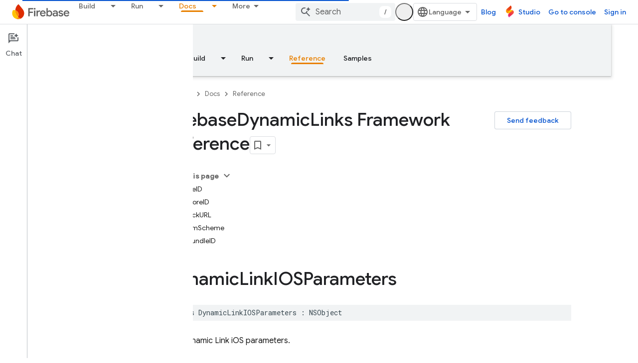

--- FILE ---
content_type: text/html; charset=utf-8
request_url: https://firebase-dot-devsite-v2-prod.appspot.com/_d/alternate-gtm?referrer=
body_size: -396
content:
<!DOCTYPE html>
<html>
  <head>
    
    <script nonce="AQtbRy8Je9eoKO+YB3n2DlJd7pa+K4">
    (function(w,d,s,l,i){w[l]=w[l]||[];w[l].push({'gtm.start':
    new Date().getTime(),event:'gtm.js'});var f=d.getElementsByTagName(s)[0],
    j=d.createElement(s),dl=l!='dataLayer'?'&l='+l:'';j.async=true;j.src=
    'https://www.googletagmanager.com/gtm.js?id='+i+dl;f.parentNode.insertBefore(j,f);
    })(window,document,'script','dataLayer','GTM-KFPLMHC');</script>
  </head>
  <body>
    <script nonce="AQtbRy8Je9eoKO+YB3n2DlJd7pa+K4">
      window.addEventListener('message', function(event) {
        
        if (event.origin != 'https://firebase.google.com'
            && event.origin != 'https://firebase.google.cn') {
          return;
        };
        window['dataLayer'].push(event.data);
      });
    </script>
  </body>
</html>

--- FILE ---
content_type: text/javascript
request_url: https://www.gstatic.com/devrel-devsite/prod/v5f5028bd8220352863507a1bacc6e2ea79a725fdb2dd736f205c6da16a3d00d1/firebase/js/devsite_devsite_actions_module.js
body_size: -864
content:
(function(_ds){var window=this;var Pna=class extends _ds.eC{constructor(){super(...arguments);this.o=!1}connectedCallback(){super.connectedCallback();if(!this.o)try{this.o=!0;const a=document.body.querySelector(".devsite-page-title,.devsite-playlist-title,.devsite-quiz-title,[layout=docs] .devsite-article h1:first-of-type");a?(this.parentElement!==a&&a.appendChild(this),this.children.length>0&&(this.hidden=!1)):this.remove()}finally{this.o=!1}}Na(){return this}};try{customElements.define("devsite-actions",Pna)}catch(a){console.warn("Unrecognized DevSite custom element - DevsiteActions",a)};})(_ds_www);


--- FILE ---
content_type: text/javascript
request_url: https://www.gstatic.com/devrel-devsite/prod/v5f5028bd8220352863507a1bacc6e2ea79a725fdb2dd736f205c6da16a3d00d1/firebase/js/devsite_cloudx_free_trial_eligible_store_module.js
body_size: -864
content:
(function(_ds){var window=this;var fna=async function(a){let b;await ((b=a.o)==null?void 0:b.isSignedIn())&&_ds.xF(a.cloudtrack,{Aa:"fte",value:rZ(a)})},rZ=function(a){return{value:a.freeTrialEligible==="true"?"true":"false",source:"server"}},sZ=class extends _ds.eC{constructor(){super(...arguments);this.freeTrialEligible="true";this.cloudtrack=new _ds.AF;this.o=null}async connectedCallback(){super.connectedCallback();this.o=await _ds.v();rZ(this).value==="true"?document.body.setAttribute("free-trial",""):document.body.removeAttribute("free-trial");
await fna(this)}};_ds.w([_ds.F({type:String}),_ds.x("design:type",Object)],sZ.prototype,"freeTrialEligible",void 0);try{customElements.define("cloudx-free-trial-eligible-store",sZ)}catch(a){console.warn("devsite.app.customElement.CloudxFreeTrialEligibleStore",a)};})(_ds_www);
